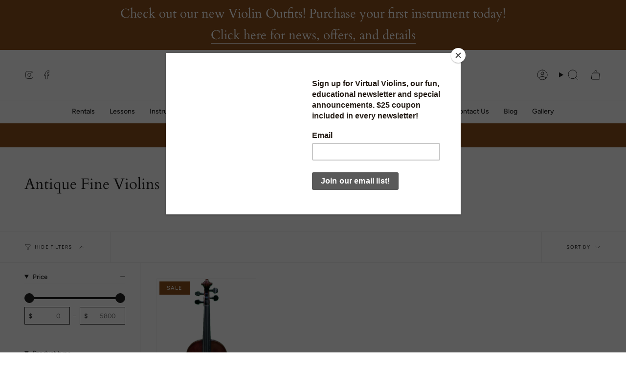

--- FILE ---
content_type: text/css
request_url: https://www.liviolinshop.com/cdn/shop/t/29/assets/font-settings.css?v=132238950419282667541759332180
body_size: 327
content:
@font-face{font-family:Cardo;font-weight:400;font-style:normal;font-display:swap;src:url(//www.liviolinshop.com/cdn/fonts/cardo/cardo_n4.8d7bdd0369840597cbb62dc8a447619701d8d34a.woff2?h1=bGl2aW9saW5zaG9wLmNvbQ&h2=dGhlLWxvbmctaXNsYW5kLXZpb2xpbi1zaG9wLmFjY291bnQubXlzaG9waWZ5LmNvbQ&hmac=c7d8e4715bb7a2e70922524c23b74faf80fdb9ff381f6058b2580671ad16994c) format("woff2"),url(//www.liviolinshop.com/cdn/fonts/cardo/cardo_n4.23b63d1eff80cb5da813c4cccb6427058253ce24.woff?h1=bGl2aW9saW5zaG9wLmNvbQ&h2=dGhlLWxvbmctaXNsYW5kLXZpb2xpbi1zaG9wLmFjY291bnQubXlzaG9waWZ5LmNvbQ&hmac=763032865d4f2629403b81850316150b82cbc9ed7d345ad849edbf044711765d) format("woff")}@font-face{font-family:Figtree;font-weight:400;font-style:normal;font-display:swap;src:url(//www.liviolinshop.com/cdn/fonts/figtree/figtree_n4.3c0838aba1701047e60be6a99a1b0a40ce9b8419.woff2?h1=bGl2aW9saW5zaG9wLmNvbQ&h2=dGhlLWxvbmctaXNsYW5kLXZpb2xpbi1zaG9wLmFjY291bnQubXlzaG9waWZ5LmNvbQ&hmac=832a5362842d91e817576fbfb2f8a4fd3f70da0be06aa01dab98f3bdebb2c319) format("woff2"),url(//www.liviolinshop.com/cdn/fonts/figtree/figtree_n4.c0575d1db21fc3821f17fd6617d3dee552312137.woff?h1=bGl2aW9saW5zaG9wLmNvbQ&h2=dGhlLWxvbmctaXNsYW5kLXZpb2xpbi1zaG9wLmFjY291bnQubXlzaG9waWZ5LmNvbQ&hmac=8d045873939c940fac9b5e4308b32b54f1dd89e2eeb578f112d91b89c42545cb) format("woff")}@font-face{font-family:Figtree;font-weight:400;font-style:normal;font-display:swap;src:url(//www.liviolinshop.com/cdn/fonts/figtree/figtree_n4.3c0838aba1701047e60be6a99a1b0a40ce9b8419.woff2?h1=bGl2aW9saW5zaG9wLmNvbQ&h2=dGhlLWxvbmctaXNsYW5kLXZpb2xpbi1zaG9wLmFjY291bnQubXlzaG9waWZ5LmNvbQ&hmac=832a5362842d91e817576fbfb2f8a4fd3f70da0be06aa01dab98f3bdebb2c319) format("woff2"),url(//www.liviolinshop.com/cdn/fonts/figtree/figtree_n4.c0575d1db21fc3821f17fd6617d3dee552312137.woff?h1=bGl2aW9saW5zaG9wLmNvbQ&h2=dGhlLWxvbmctaXNsYW5kLXZpb2xpbi1zaG9wLmFjY291bnQubXlzaG9waWZ5LmNvbQ&hmac=8d045873939c940fac9b5e4308b32b54f1dd89e2eeb578f112d91b89c42545cb) format("woff")}@font-face{font-family:Cardo;font-weight:700;font-style:normal;font-display:swap;src:url(//www.liviolinshop.com/cdn/fonts/cardo/cardo_n7.d1764502b55968f897125797ed59f6abd5dc8593.woff2?h1=bGl2aW9saW5zaG9wLmNvbQ&h2=dGhlLWxvbmctaXNsYW5kLXZpb2xpbi1zaG9wLmFjY291bnQubXlzaG9waWZ5LmNvbQ&hmac=3809b56833eb8dc78b924c19896b8d127d76a1be082eeb367f33210752bfad54) format("woff2"),url(//www.liviolinshop.com/cdn/fonts/cardo/cardo_n7.b5d64d4147ade913d679fed9918dc44cbe8121d2.woff?h1=bGl2aW9saW5zaG9wLmNvbQ&h2=dGhlLWxvbmctaXNsYW5kLXZpb2xpbi1zaG9wLmFjY291bnQubXlzaG9waWZ5LmNvbQ&hmac=9977336edde977fc1d116b47d7e15519733f1cfbec8d6f06aa07e25bb46b1e4b) format("woff")}@font-face{font-family:Figtree;font-weight:500;font-style:normal;font-display:swap;src:url(//www.liviolinshop.com/cdn/fonts/figtree/figtree_n5.3b6b7df38aa5986536945796e1f947445832047c.woff2?h1=bGl2aW9saW5zaG9wLmNvbQ&h2=dGhlLWxvbmctaXNsYW5kLXZpb2xpbi1zaG9wLmFjY291bnQubXlzaG9waWZ5LmNvbQ&hmac=7530a6c9ad8f623d4e47387d56eefb378217f39f0ac333f02de1eecf4803d780) format("woff2"),url(//www.liviolinshop.com/cdn/fonts/figtree/figtree_n5.f26bf6dcae278b0ed902605f6605fa3338e81dab.woff?h1=bGl2aW9saW5zaG9wLmNvbQ&h2=dGhlLWxvbmctaXNsYW5kLXZpb2xpbi1zaG9wLmFjY291bnQubXlzaG9waWZ5LmNvbQ&hmac=faa69b6596041e5dad2209c65e95280ebc36b13be0e0146d11c6283de227bbc5) format("woff")}@font-face{font-family:Figtree;font-weight:400;font-style:italic;font-display:swap;src:url(//www.liviolinshop.com/cdn/fonts/figtree/figtree_i4.89f7a4275c064845c304a4cf8a4a586060656db2.woff2?h1=bGl2aW9saW5zaG9wLmNvbQ&h2=dGhlLWxvbmctaXNsYW5kLXZpb2xpbi1zaG9wLmFjY291bnQubXlzaG9waWZ5LmNvbQ&hmac=e5e02118d5113ac91141b801261e93b21b8b54c032fc21824c5845d789282e05) format("woff2"),url(//www.liviolinshop.com/cdn/fonts/figtree/figtree_i4.6f955aaaafc55a22ffc1f32ecf3756859a5ad3e2.woff?h1=bGl2aW9saW5zaG9wLmNvbQ&h2=dGhlLWxvbmctaXNsYW5kLXZpb2xpbi1zaG9wLmFjY291bnQubXlzaG9waWZ5LmNvbQ&hmac=32c6c37357434cc262c65bc78f447ece6714bd6e637e70184cfad9fa9ea6ca5e) format("woff")}@font-face{font-family:Figtree;font-weight:500;font-style:italic;font-display:swap;src:url(//www.liviolinshop.com/cdn/fonts/figtree/figtree_i5.969396f679a62854cf82dbf67acc5721e41351f0.woff2?h1=bGl2aW9saW5zaG9wLmNvbQ&h2=dGhlLWxvbmctaXNsYW5kLXZpb2xpbi1zaG9wLmFjY291bnQubXlzaG9waWZ5LmNvbQ&hmac=31ba07ceacfbcbe635ca06892e002a01b8d07fe20d654d52beb9b3e3ba22f6ea) format("woff2"),url(//www.liviolinshop.com/cdn/fonts/figtree/figtree_i5.93bc1cad6c73ca9815f9777c49176dfc9d2890dd.woff?h1=bGl2aW9saW5zaG9wLmNvbQ&h2=dGhlLWxvbmctaXNsYW5kLXZpb2xpbi1zaG9wLmFjY291bnQubXlzaG9waWZ5LmNvbQ&hmac=298925ccea4649c6f164647978552e5eed22b8a3239b149f81a53feb230573d9) format("woff")}
/*# sourceMappingURL=/cdn/shop/t/29/assets/font-settings.css.map?v=132238950419282667541759332180 */
